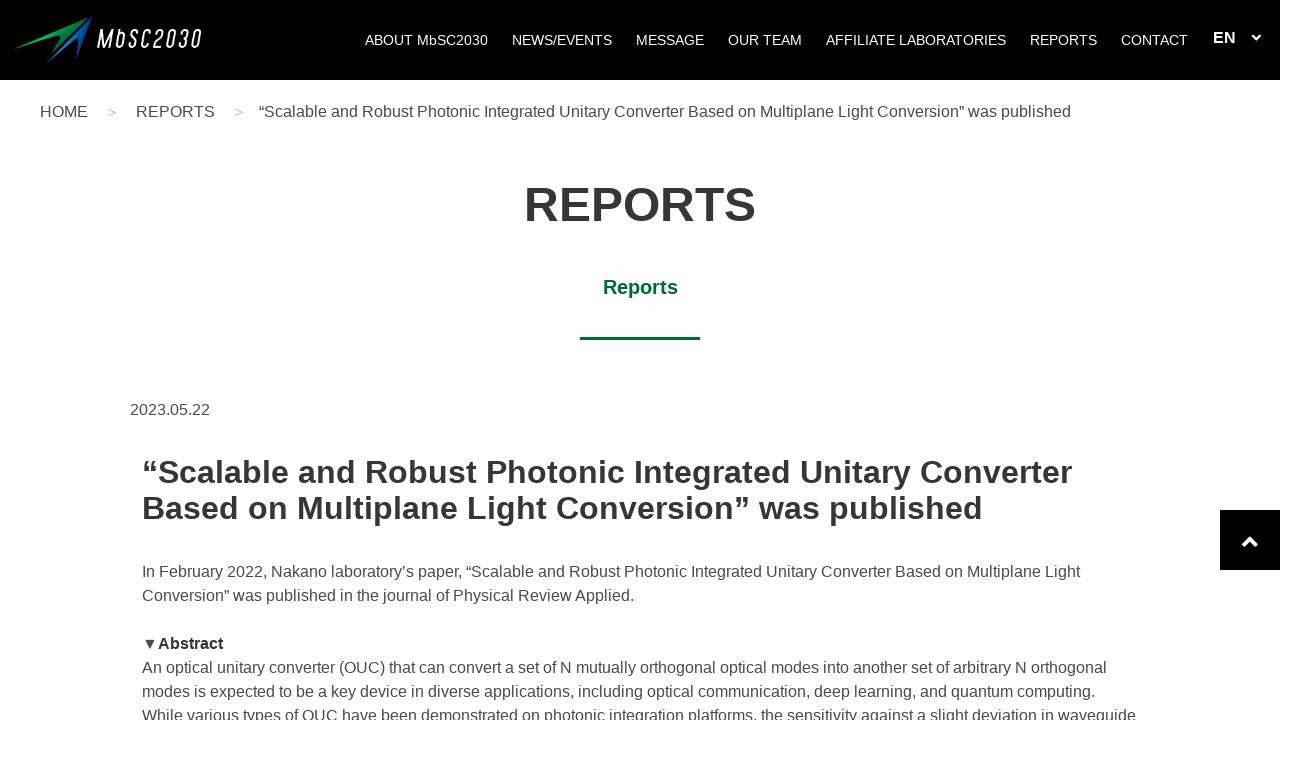

--- FILE ---
content_type: text/html; charset=UTF-8
request_url: https://mbscenter.u-tokyo.ac.jp/english/report/scalable-and-robust-photonic-integrated-unitary-converter-based-on-multiplane-light-conversion-was-published
body_size: 11546
content:

<!doctype html>
<html lang="ja">
<head>
  <meta charset="UTF-8">
  <meta name="viewport" content="width=device-width,initial-scale=1.0,minimum-scale=1.0,user-scalable=yes">
  <meta http-equiv="X-UA-Compatible" content="IE=edge"/>
  <title>&#8220;Scalable and Robust Photonic Integrated Unitary Converter Based on Multiplane Light Conversion&#8221; was published | The University of Tokyo</title>
  <meta name="description" content="東京大学総括プロジェクト機構MbSC2030総括寄付講座の公式サイトです。">
  <meta name="keywords" content="東京大学総括プロジェクト機構MbSC2030総括寄付講座, 東京大学, MbSC2030">
    <link rel="SHORTCUT ICON" href="/assets/img/common/favicon.ico" />
  <link rel="stylesheet" type="text/css" href="/assets/css/style.css">
  <script type="text/javascript" src="/assets/js/jquery-3.2.1.min.js"></script>
  <script type="text/javascript" src="/assets/js/flatpickr.js"></script>
  <script type="text/javascript" src="/assets/js/modaal.min.js"></script>
  <script type="text/javascript" src="/assets/js/functions.js"></script>
  <meta property="og:type" content="website">
  <meta property="og:title" content="&#8220;Scalable and Robust Photonic Integrated Unitary Converter Based on Multiplane Light Conversion&#8221; was published | The University of Tokyo">
  <meta property="og:url" content="https://mbscenter.u-tokyo.ac.jp/">
  <meta property="og:image" content="https://mbscenter.u-tokyo.ac.jp/assets/img/common/OGP.png">
  <meta property="og:site_name" content="東京大学総括プロジェクト機構MbSC2030総括寄付講座">
  <meta property="og:description" content="東京大学総括プロジェクト機構MbSC2030総括寄付講座の公式サイトです。">
  <meta property="og:locale" content="ja_JP">
  <meta name="google-site-verification" content="FxmaiAHRBzHnucAu_smcpYsiyov5f9mvJU4jDgG1WPM" />
  <!-- Global site tag (gtag.js) - Google Analytics -->
  <script async src="https://www.googletagmanager.com/gtag/js?id=G-JCQ2KLY7JG"></script>
  <script>
    window.dataLayer = window.dataLayer || [];
    function gtag(){dataLayer.push(arguments);}
    gtag('js', new Date());
    gtag('config', 'G-JCQ2KLY7JG');
  </script>
</head>
<body id="report_details">
    <header>
    <nav class="navbar is-black" role="navigation" aria-label="main navigation">
    	<div class="navbar-brand">
    		<a class="navbar-item is-font-bold" href="/english"><img src="/assets/img/logo.png"></a>
    		<a role="button" class="navbar-burger burger" aria-label="menu" aria-expanded="false" data-target="navbarBasicExample">
    			<span aria-hidden="true"></span>
    			<span aria-hidden="true"></span>
    			<span aria-hidden="true"></span>
    		</a>
    	</div>

              <div id="navbarBasicExample" class="navbar-menu">
          <div id="langChenge" class="navbar-end">
            <div class="navbar-menu">
              <a lang="en" href="/english" class="navbar-item langChenge sp-only">TOP</a>
              <a lang="en" href="/english/about" class="navbar-item langChenge">ABOUT <br class="is-en-pc-only">MbSC2030</a>
              <a lang="en" href="/english/news_event" class="navbar-item langChenge">NEWS/<br class="is-en-pc-only">EVENTS</a>
              <a lang="en" href="/english/message" class="navbar-item langChenge">MESSAGE</a>
              <a lang="en" href="/english/our_team" class="navbar-item langChenge">OUR TEAM</a>
              <a lang="en" href="/english/affiliate_laboratories" class="navbar-item langChenge">AFFILIATE <br class="is-en-pc-only">LABORATORIES</a>
              <a lang="en" href="/english/report" class="navbar-item langChenge">REPORTS</a>
              <a lang="en" href="/english/contact" class="navbar-item langChenge">CONTACT</a>
            </div>
            <div class="menu langC_btn">
              <ul>
                <li class="lang-li" ontouchstart="">
                  <label class="label-jp" for="sEn">
                    <span class="is-select span-en" lang="en">EN</span>
                  </label>
                  <ul class="ul-en">
                    <li>
                      <label class="label-en" for="sJa"><a href="/"><span class="span-ja is-not-active" lang="ja">JP</span></a></label>
                    </li>
                  </ul>
                </li>
              </ul>
            </div>
          </div>
        </div>
      

    </nav>
    <link rel="stylesheet" href="https://use.fontawesome.com/releases/v5.6.4/css/all.css">

    <script>
    	$(document).ready(function() {

    		// Check for click events on the navbar burger icon
    		$(".navbar-burger").click(function() {

    		// Toggle the "is-active" class on both the "navbar-burger" and the "navbar-menu"
    		$(".navbar-burger").toggleClass("is-active");
    		$(".navbar-menu").toggleClass("is-active");
    		});
    	});
    </script>
  </header><!-- /#header -->

  <!-- パンくず -->
      <div class="breadcrumb">
      <div class="breadcrumb-inner">
        <ol class="breadcrumblist" itemscope="" itemtype="http://schema.org/BreadcrumbList">
          <li class="breadcrumblist-row" itemscope itemprop="itemListElement" itemtype="http://schema.org/ListItem">
            <a href="/english" class="breadcrumblist-row-link" itemprop="item">              <span itemprop="name">HOME</span>
            </a><meta itemprop="position" content="1" />
          </li>
                      <li class="breadcrumblist-row" itemscope itemprop="itemListElement" itemtype="http://schema.org/ListItem">
              <a href="/english/report/" class="breadcrumblist-row-current" itemprop="item">
                <span itemprop="name">REPORTS</span>
              </a>
              <meta itemprop="position" content="2" />
            </li>
          <li class="breadcrumblist-row"><span class="breadcrumblist-row-current">&#8220;Scalable and Robust Photonic Integrated Unitary Converter Based on Multiplane Light Conversion&#8221; was published</span></li>
        </ol>
      </div><!-- /.breadcrumb-inner -->
    </div>
  <!-- パンくず -->


  <!-- メインコンテンツ -->
  <div class="contents">

  <h1 class="title is-1">REPORTS</h1>
  <h2 class="title is-5 sub_title sub_title-bottom">Reports</h2>

  <div class="columns detail-box">
    <div class="columns is-mobile">
      <div class="day column is-3-mobile is-5-tablet is-5-desktop">2023.05.22</div>
    </div>
  </div>
  <!-- 投稿 -->
  <div class="columns is-mobile is-multiline detail-box">
    <div class="column is-12">
      <h2 class="title is-3 detail-title">&#8220;Scalable and Robust Photonic Integrated Unitary Converter Based on Multiplane Light Conversion&#8221; was published</h2>
    </div>
    <div class="column is-12">
			<div class="report-text"><p>In February 2022, Nakano laboratory&#8217;s paper, &#8220;Scalable and Robust Photonic Integrated Unitary Converter Based on Multiplane Light Conversion&#8221; was published in the journal of Physical Review Applied.</p>
<p>&nbsp;</p>
<p>▼<strong>Abstract</strong></p>
<p>An optical unitary converter (OUC) that can convert a set of <span id="MathJax-Element-1-Frame" class="mjx-chtml MathJax_CHTML" tabindex="0"><span id="MJXc-Node-1" class="mjx-math"><span id="MJXc-Node-2" class="mjx-mrow"><span id="MJXc-Node-3" class="mjx-mi"><span class="mjx-char MJXc-TeX-math-I">N</span></span></span></span></span> mutually orthogonal optical modes into another set of arbitrary <span id="MathJax-Element-2-Frame" class="mjx-chtml MathJax_CHTML" tabindex="0"><span id="MJXc-Node-4" class="mjx-math"><span id="MJXc-Node-5" class="mjx-mrow"><span id="MJXc-Node-6" class="mjx-mi"><span class="mjx-char MJXc-TeX-math-I">N</span></span></span></span></span> orthogonal modes is expected to be a key device in diverse applications, including optical communication, deep learning, and quantum computing. While various types of OUC have been demonstrated on photonic integration platforms, the sensitivity against a slight deviation in waveguide dimensions has been the crucial issue in scaling <span id="MathJax-Element-3-Frame" class="mjx-chtml MathJax_CHTML" tabindex="0"><span id="MJXc-Node-7" class="mjx-math"><span id="MJXc-Node-8" class="mjx-mrow"><span id="MJXc-Node-9" class="mjx-mi"><span class="mjx-char MJXc-TeX-math-I">N</span></span></span></span></span>. Here, we demonstrate that an OUC based on the concept of multiplane light conversion (MPLC) shows outstanding robustness against waveguide deviations. Moreover, it becomes more and more insensitive to fabrication errors as we increase <span id="MathJax-Element-4-Frame" class="mjx-chtml MathJax_CHTML" tabindex="0"><span id="MJXc-Node-10" class="mjx-math"><span id="MJXc-Node-11" class="mjx-mrow"><span id="MJXc-Node-12" class="mjx-mi"><span class="mjx-char MJXc-TeX-math-I">N</span></span></span></span></span>, which is in clear contrast to the conventional OUC architecture, composed of <span id="MathJax-Element-5-Frame" class="mjx-chtml MathJax_CHTML" tabindex="0"><span id="MJXc-Node-13" class="mjx-math"><span id="MJXc-Node-14" class="mjx-mrow"><span id="MJXc-Node-15" class="mjx-mn"><span class="mjx-char MJXc-TeX-main-R">2</span></span><span id="MJXc-Node-16" class="mjx-mo MJXc-space2"><span class="mjx-char MJXc-TeX-main-R">×</span></span><span id="MJXc-Node-17" class="mjx-mn MJXc-space2"><span class="mjx-char MJXc-TeX-main-R">2</span></span></span></span></span> Mach-Zehnder interferometers. The physical origin behind this unique robustness and scalability is studied by considering a generalized OUC configuration. As a result, we reveal that the number of coupled modes in each stage plays an essential role in determining the sensitivity of the entire OUC. The maximal robustness is attained when all-to-all-coupled interferometers are employed, which are naturally implemented in a MPLC-based OUC.</p>
<p>&nbsp;</p>
<p>▼<strong>Read more</strong></p>
<p><a href="https://journals.aps.org/prapplied/abstract/10.1103/PhysRevApplied.17.024071">https://journals.aps.org/prapplied/abstract/10.1103/PhysRevApplied.17.024071</a></p>
<!-- 記事リンク -->
			</div>
    </div>
  </div>
  <!-- 投稿 -->

  <!-- 投稿画像 -->
  <div class="columns is-mobile is-multiline detail-box">
    <div class="column is-12 detail-img-box">
      <img src="https://mbscenter.u-tokyo.ac.jp/wp/wp-content/uploads/2023/05/2975572_m.jpg" alt="">    </div>
  </div>
  <!-- 投稿画像 -->

  <div class="columns detailnation">
          <div class="detailnation-box">
        <a href="https://mbscenter.u-tokyo.ac.jp/english/report/be-more-conceptual-regarding-non-fungible-tokens-nfts-as-art-was-published" rel="prev"><span class="before">&lt;</span>Previous</a>      </div>
        <a href="/english/report/" class="detailnation-box center">Back to list</a>
          <div class="detailnation-box">
        <a href="https://mbscenter.u-tokyo.ac.jp/english/report/a-neural-controller-model-considering-the-vestibulospinal-tract-in-human-postural-control-was-published" rel="next">Next<span class="next">&gt;</span></a>      </div>
      </div>



  </div> <!-- /.contents -->
  <footer>
    <div id="page_top"><a href="#"></a></div>
    <div class="copyright">
      <p>© 2020 Presidential Endowed Chair for MbSC2030, the University of Tokyo All rights reserved</p>
    </div>
  </footer><!-- /#footer -->

  <script type="text/javascript">
    $(function(){
      $('.prev.page-numbers').parent('span').css('display','none');
      $('.next.page-numbers').parent('span').css('display','none');
    });
  </script>
</body>
</html>


--- FILE ---
content_type: application/javascript
request_url: https://mbscenter.u-tokyo.ac.jp/assets/js/functions.js
body_size: 6162
content:
$(function() {
  // デートピッカー（カレンダー）呼び出し
  flatpickr(
    '.flatpickr', {
      locale: "ja",
      maxDate: "today", // 最大日付を本日に設定
    }
  );

  // デートピッカー（タイムピッカー）呼び出し
  flatpickr(
    '.flatpickr_time', {
      enableTime: true, // タイムピッカーを有効
      noCalendar: true, // カレンダーを非表示
      enableSeconds: false, // '秒' を無効
      time_24hr: false, // 24時間表示
      dateFormat: "H:i", // 時間のフォーマット "時:分"
      disableMobile: true,
    }
  );

  // アコーディオン
  $(".acMenu").on("click", function() {

    //クリックしたquestion以外の全てのopenを取る
    $(".acMenu").not(this).removeClass("open");

    //thisにopenクラスを付与
    $(this).toggleClass("open");

    $(this).next().slideToggle();
  });

});



/*--------------------------------------------------------------------------*
 *
 *  footerFixed.js
 *
 *  MIT-style license.
 *
 *  2007 Kazuma Nishihata [to-R]
 *  http://blog.webcreativepark.net
 *
 *--------------------------------------------------------------------------*/
new function(){

  var footerId = "footer";
  //メイン
  function footerFixed(){
    //ドキュメントの高さ
    var dh = document.getElementsByTagName("body")[0].clientHeight;
    //フッターのtopからの位置
    document.getElementById(footerId).style.top = "0px";
    var ft = document.getElementById(footerId).offsetTop;
    //フッターの高さ
    var fh = document.getElementById(footerId).offsetHeight;
    //ウィンドウの高さ
    if (window.innerHeight){
      var wh = window.innerHeight;
    }else if(document.documentElement && document.documentElement.clientHeight != 0){
      var wh = document.documentElement.clientHeight;
    }
    if(ft+fh<wh){
      document.getElementById(footerId).style.position = "relative";
      document.getElementById(footerId).style.top = (wh-fh-ft-1)+"px";
    }
  }

  //文字サイズ
  function checkFontSize(func){

    //判定要素の追加
    var e = document.createElement("div");
    var s = document.createTextNode("S");
    e.appendChild(s);
    e.style.visibility="hidden"
    e.style.position="absolute"
    e.style.top="0"
    document.body.appendChild(e);
    var defHeight = e.offsetHeight;

    //判定関数
    function checkBoxSize(){
      if(defHeight != e.offsetHeight){
        func();
        defHeight= e.offsetHeight;
      }
    }
    setInterval(checkBoxSize,1000)
  }

  //イベントリスナー
  function addEvent(elm,listener,fn){
    try{
      elm.addEventListener(listener,fn,false);
    }catch(e){
      elm.attachEvent("on"+listener,fn);
    }
  }

  addEvent(window,"load",footerFixed);
  addEvent(window,"load",function(){
    checkFontSize(footerFixed);
  });
  addEvent(window,"resize",footerFixed);

}

// TOPメイン画像アニメーション
$(function(){
    var setImg = '#photo';
    var fadeSpeed = 1600;
    var switchDelay = 5000;

    $(setImg).children('img').css({opacity:'0'});
    $(setImg + ' img:first').stop().animate({opacity:'1',zIndex:'20'},fadeSpeed);

    setInterval(function(){
        $(setImg + ' :first-child').animate({opacity:'0'},fadeSpeed).next('img').animate({opacity:'1'},fadeSpeed).end().appendTo(setImg);
    },switchDelay);
});


// =========================================================
//      画面が開かれたときの初期設定
// =========================================================
// window.onload = function() {
//
//  // --- ブラウザのデフォルト言語を取得して初回の表示 -----
//  var wDef = (navigator.browserLanguage || navigator.language || navigator.userLanguage).substr(0,2);
//  langSet(wDef);
//
// }
// =========================================================
//      選択された言語のみ表示
// =========================================================
// function langSet(argLang){
//
//  // --- 切り替え対象のclass一覧を取得 ----------------------
//  var elm = document.getElementsByClassName("langChenge");
//  var span_ja = document.getElementsByClassName("span-ja");
//  var span_en = document.getElementsByClassName("span-en");
//
// if (argLang == 'ja'){//ja選択時 下線
//  span_ja[0].classList.add('is-select');//下線表示
//  span_en[0].classList.remove('is-select');//下線削除
// }
//
// if (argLang == 'en'){//en選択時 下線
// 	console.log(span_en);
//  span_en[0].classList.add('is-select');//下線表示
//  span_ja[0].classList.remove('is-select');//下線削除
// }
//
//  for (var i = 0; i < elm.length; i++) {
//
// 	 // --- 選択された言語と一致は表示、その他は非表示 -------
// 	 if(elm[i].getAttribute("lang") == argLang){
// 		 elm[i].style.display = '';
// 	 }
// 	 else{
// 		 elm[i].style.display = 'none';
// 	 }
//  }
// }


// =========================================================
//      メニューの固定
// =========================================================
//scroll fix header
//scroll fix header
$(function () {
	"use strict";
	var flag = "view";
  var pageH = $(document).height();

  if (pageH > 1500) {
    $(window).on("scroll", function () {
      if ($(this).scrollTop() > 200) {
        if (flag === "view") {
          $("header").css({ 'position':'fixed','z-index':1000, 'width':'100%' });
          flag = "hide";
        }
      } else {
        if (flag === "hide") {
          $("header").css({ 'position': 'relative' });
          flag = "view";
        }
      }
    });
  }

});




// =========================================================
//      ページ上部へのボタン
// =========================================================
$(function () {

	// ページ上部へ戻るボタン
	var TopBtn = $('#page_top a');
	// ボタンを押下するとトップへ移動
	TopBtn.click(function () {
		$('body, html').animate({ scrollTop: 0 }, 500); //0.5秒かけてトップへ戻る
		return false;
	});

	$('a[href^="#"]').click(function() {
		var href= $(this).attr("href");
		var target = $(href);
		var position = target.offset().top;
		$('body,html').stop().animate({scrollTop:position}, 500);
	});

});
